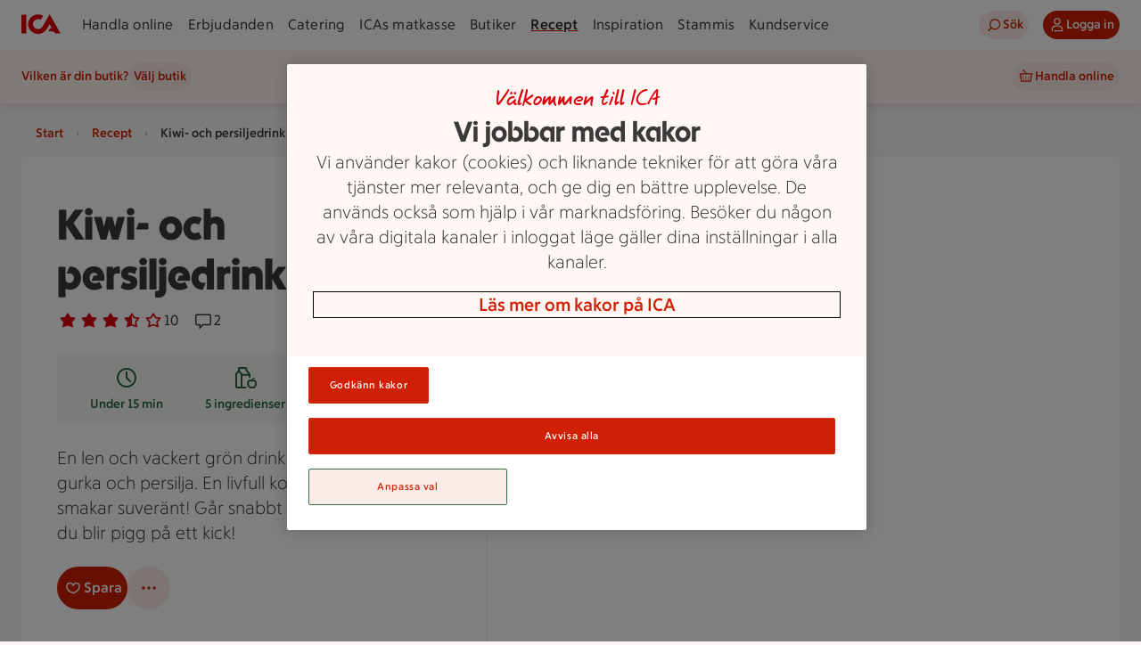

--- FILE ---
content_type: text/javascript
request_url: https://assets.icanet.se/raw/upload/v1/customer-solutions-apps/recipe-page-vue3/assets/IdsRecipeListItem-BwEyUZAI.js
body_size: 1305
content:
import{A as I,d as _,G as l,C as s,L as k,P as d,B as p,K as t,W as $,R as S,Q as w,D as o,E as u,I as R,M as T,X as B,F as L,N as x,_ as U}from"./vue.runtime-BePRUUd3.js";import{aP as z,aQ as V,aO as D,a4 as O,f as N,A,a2 as E,c as K,aV as Q,aF as F}from"./index-DffKU_Tm.js";import{_ as G}from"./links-BJ4itWfJ.js";const M={key:1,class:"ids-recipe-list-item__image-fallback"},P={class:"ids-recipe-list__text-container"},j=["id"],W={key:0},X=["id"],q=["aria-label"],H=["aria-label"],J={class:"ids-recipe-list-item__right-container"},Y=I({__name:"IdsRecipeListItem",props:{title:{},titleSuffix:{},metaOne:{},metaTwo:{},scrollContainerId:{default:null},variant:{default:"button"},imageUrl:{default:null},isShared:{type:Boolean,default:!1},sharedEnabled:{type:Boolean,default:!1},isSaved:{type:Boolean,default:!1},isChecked:{type:Boolean},iconUrl:{},hasRecipeInCollection:{type:Boolean,default:!1},dimensions:{},metaLabelOne:{},metaLabelTwo:{},elementCardType:{default:"li"}},emits:["checked","buttonClick","isSaved","update:isSaved","goToRecipe","update:isChecked","click"],setup(r,{emit:C}){const v=S(),c=C,e=r,h={sm:{width:480,ar:1},md:{width:480,height:480},lg:{width:570,ar:1}},f=_({get:()=>e.isSaved,set:i=>{c("isSaved",i),c("update:isSaved",i)}}),m=_({get:()=>e.isChecked,set:i=>{c("checked",i),c("update:isChecked",i)}});function b(){e.variant==="checkbox"&&(m.value=!m.value),c("click")}const g=_(()=>({...h,...e.dimensions}));function y(i){if(!i)return i;const a=i.toLowerCase();return a.charAt(0).toUpperCase()+a.slice(1)}return(i,a)=>(s(),l(x(r.elementCardType),{class:L(["ids-recipe-list-item",{interactive:r.variant!=="none"}])},{default:k(()=>[d("div",{class:"ids-recipe-list-item__left-container",onClick:b},[e.imageUrl?(s(),l(t(z),{key:0,sizes:g.value,manualQuality:80,"image-data-static":e.imageUrl,useAsBackground:!0,"aria-hidden":!0,scrollContainerId:r.scrollContainerId,class:"ids-recipe-list-item__image"},null,8,["sizes","image-data-static","scrollContainerId"])):(s(),p("div",M,[$(t(V))])),d("div",P,[d("span",{id:`recipe-title-${t(v)}`,class:"ids-recipe-list-item__title"},[w(u(e.title)+" ",1),e.titleSuffix?(s(),p("b",W,u(e.titleSuffix),1)):o("",!0)],8,j),d("div",{id:`recipe-meta-${t(v)}`,class:"ids-recipe-list-item__meta-container"},[e.metaOne?(s(),p("p",{key:0,class:"ids-recipe-list-item__meta","aria-label":e.metaLabelOne},u(e.metaOne),9,q)):o("",!0),e.metaTwo?(s(),p("p",{key:1,class:"ids-recipe-list-item__meta","aria-label":e.metaLabelTwo},u(y(e.metaTwo)),9,H)):o("",!0),e.sharedEnabled&&!e.isShared?(s(),l(t(D),{key:2,class:"ids-recipe-list-item__meta-icon","aria-label":"Samlingen är privat"})):o("",!0)],8,X)])]),d("div",J,[e.variant==="menu"?(s(),l(t(O),{key:0,id:`ids-recipe-list-item-menu-${t(v)}`,"aria-label":`receptsamling ${r.title}`,size:"sm"},{default:k(({toggle:n})=>[R(i.$slots,"menu",{toggle:n},void 0,!0)]),_:3},8,["id","aria-label"])):e.variant==="button"?(s(),l(t(N),{key:1,size:"sm","aria-label":`Lägg till i samlingen ${e.title}`,class:"ids-recipe-list-item__button",text:e.hasRecipeInCollection?"Tillagt":"Lägg till",variant:e.hasRecipeInCollection?"primary":"secondary",selected:e.hasRecipeInCollection,"aria-pressed":e.hasRecipeInCollection.toString(),icon:e.hasRecipeInCollection?t(A):void 0,onClick:a[0]||(a[0]=n=>i.$emit("buttonClick"))},null,8,["aria-label","text","variant","selected","aria-pressed","icon"])):e.variant==="checkbox"?(s(),l(t(G),{key:2,checked:m.value,"onUpdate:checked":a[1]||(a[1]=n=>m.value=n),class:"ids-recipe-list-item__checkbox","aria-label":`Välj recept ${e.title}`},null,8,["checked","aria-label"])):o("",!0),e.variant==="save"?(s(),l(t(E),{key:3,modelValue:f.value,"onUpdate:modelValue":a[2]||(a[2]=n=>f.value=n),buttonSize:"sm",variant:"secondary",class:"ids-recipe-card__save-recipe-button"},null,8,["modelValue"])):o("",!0),e.variant==="icon"?(s(),l(t(K),{key:4,size:"sm","aria-label":"Gå till recept",variant:"tertiary",href:e.iconUrl,icon:t(Q),onClick:a[3]||(a[3]=n=>i.$emit("goToRecipe")),onKeydown:a[4]||(a[4]=T(B(n=>i.$emit("goToRecipe"),["prevent"]),["enter"]))},null,8,["href","icon"])):o("",!0),e.variant==="loading"?(s(),l(t(F),{key:5,class:"ids-recipe-list-item__loading"})):o("",!0)])]),_:3},8,["class"]))}}),te=U(Y,[["__scopeId","data-v-c49bf219"]]);export{te as I};
